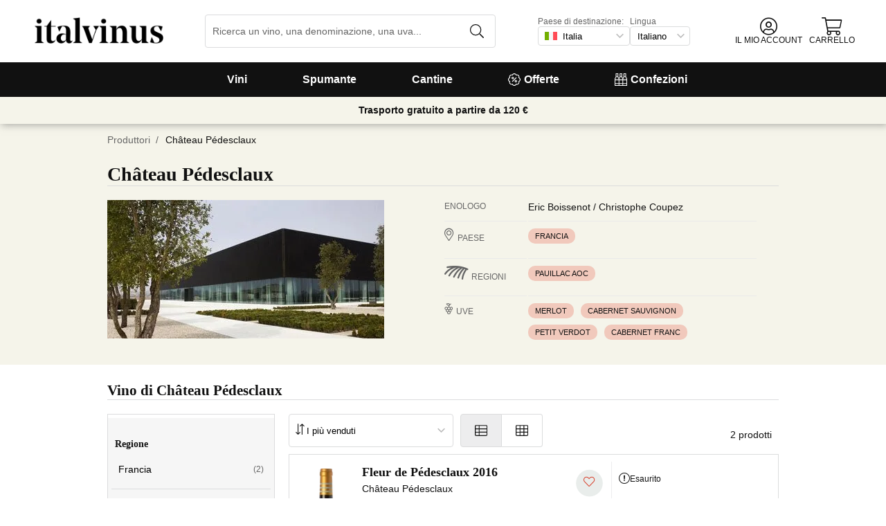

--- FILE ---
content_type: application/javascript
request_url: https://cdn.vinissimus.com/front/_next/static/chunks/6860-cf8d11c2dd11176d.js
body_size: 41929
content:
(self.webpackChunk_N_E=self.webpackChunk_N_E||[]).push([[6860],{97085:function(c,b,a){"use strict";a.d(b,{Z:function(){return p}});var d=a(53906),e=a(70155),f=a(88082),g=a(45385);function h(a,b,c){return b in a?Object.defineProperty(a,b,{value:c,enumerable:!0,configurable:!0,writable:!0}):a[b]=c,a}function i(a){var e=a.alt,b=a.countryISO,c=a.style;return b?(0,d.tZ)("img",{alt:e,height:18,loading:"lazy",src:"".concat(g.X5,"/flags/").concat(b,".svg"),style:function(d){for(var a=1;a<arguments.length;a++){var c=null!=arguments[a]?arguments[a]:{},b=Object.keys(c);"function"==typeof Object.getOwnPropertySymbols&&(b=b.concat(Object.getOwnPropertySymbols(c).filter(function(a){return Object.getOwnPropertyDescriptor(c,a).enumerable}))),b.forEach(function(a){h(d,a,c[a])})}return d}({margin:"0 5px"},void 0===c?{}:c),width:18}):null}var j=a(96267),k=a(93528),l=a(64935),m=a(9507);function n(a,b,c){return b in a?Object.defineProperty(a,b,{value:c,enumerable:!0,configurable:!0,writable:!0}):a[b]=c,a}function o(){var a,b,c=(a=["common:deliver-country"],b||(b=a.slice(0)),Object.freeze(Object.defineProperties(a,{raw:{value:Object.freeze(b)}})));return o=function(){return c},c}function p(a){var z=a.onChange,c=a.displayLabel,g=a.defaultOption,u=a.disabled,v=a.labelStyle,h=a.style,p=(0,f.Z)().t,A=(0,m.lz)(),q=(0,k.Z)(),w=q.countries,r=q.defaultCountry,b=void 0===r?{}:r,s=(0,e.useState)(g||b),t=s[0],B=s[1],x=p(o()),y=p("common:double-dots",{text:x});return(0,d.tZ)(l.V,{defaultOption:g||b,disabled:u,labelStyle:v,icon:(0,d.tZ)(i,{alt:t.id,countryISO:t.value,style:{position:"absolute",left:5,top:5}}),style:function(d){for(var a=1;a<arguments.length;a++){var c=null!=arguments[a]?arguments[a]:{},b=Object.keys(c);"function"==typeof Object.getOwnPropertySymbols&&(b=b.concat(Object.getOwnPropertySymbols(c).filter(function(a){return Object.getOwnPropertyDescriptor(c,a).enumerable}))),b.forEach(function(a){n(d,a,c[a])})}return d}({padding:"0 25px 0 35px",cursor:"pointer",height:28},void 0===h?{}:h),autoComplete:"off",options:w,onChange:function(c){var a=c.id,b=c.value;if(B({id:a,value:b}),z)return z({id:a,value:b});(0,j.Z)(a,b,A)},label:void 0===c||c?y:void 0},"country-".concat(b.value))}},33715:function(e,b,a){"use strict";a.d(b,{Z:function(){return q}});var f=a(53906);a(70155);var g=a(88082),c=a(21395),h=a.n(c),i=a(65393),d=a(90913),j=a.n(d);function k(a,b,c){var d=arguments.length>3&& void 0!==arguments[3]?arguments[3]:h().query,e=new RegExp("^(/".concat(c,"/|/)")),f=b.replace(e,"");return j()("".concat(a).concat(f),d)}var l=a(29427),m=a(64935),n=a(9507);function o(a,b,c){return b in a?Object.defineProperty(a,b,{value:c,enumerable:!0,configurable:!0,writable:!0}):a[b]=c,a}function p(){var a,b,c=(a=["common:language"],b||(b=a.slice(0)),Object.freeze(Object.defineProperties(a,{raw:{value:Object.freeze(b)}})));return p=function(){return c},c}function q(b){var e=b.labelStyle,c=b.style,d=(0,g.Z)(),j=d.t,a=d.lang,s=(0,n.lz)(),q=Object.keys(l.Z).map(function(a){return{id:l.Z[a][0],value:a}}),r={id:l.Z[a][0],value:a};return(0,f.tZ)(m.V,{defaultOption:r,labelStyle:e,style:function(d){for(var a=1;a<arguments.length;a++){var c=null!=arguments[a]?arguments[a]:{},b=Object.keys(c);"function"==typeof Object.getOwnPropertySymbols&&(b=b.concat(Object.getOwnPropertySymbols(c).filter(function(a){return Object.getOwnPropertyDescriptor(c,a).enumerable}))),b.forEach(function(a){o(d,a,c[a])})}return d}({padding:"0 25px 0 10px",cursor:"pointer",height:28},void 0===c?{}:c),options:q,onChange:function(b,c){var d=b.value;c.target.selectedIndex=q.findIndex(function(b){return b.value===a}),function(a,o){var b,l,c,f,g,j,d=(b=a,c=(l=o).IS_STAGE?"stage":"www","uk"===l.GEO_COUNTRY&&"en"===b?"https://".concat(c,".vinissimus.co.uk/en/"):"en"===b?"https://".concat(c,".vinissimus.com/en/"):"es"===b?"https://".concat(c,".vinissimus.com/es/"):"it"===b?"https://".concat(c,".italvinus.it/it/"):"de"===b?"https://".concat(c,".hispavinus.de/de/"):"fr"===b?"https://".concat(c,".vinissimus.fr/fr/"):void 0),e=(null===(f=h().components[h().pathname])|| void 0===f?void 0:null===(g=f.props)|| void 0===g?void 0:g.pageProps)||{},m=null===(j=e.data)|| void 0===j?void 0:j.i18n_path;if(m){var n=m[a];window.location=n?k(d,n,a):d;return}if(e.hardcodedLanding){var p=e.hardcodedLanding.urlMask[a];window.location=k(d,p,a);return}if("/product-page"===h().pathname){var q=(0,i.Z)(e.product,a);window.location=k(d,q,a,{});return}window.location=k(d,h().asPath,a)}(d,s)},label:j(p())},"change-lang-".concat(a))}},3688:function(e,b,a){"use strict";a.d(b,{Z:function(){return m}});var f=a(53906);a(70155);var g=a(88082),c=a(42493),h=a.n(c),i=a(29124),j=a(45385),d=a(76085),k=a.n(d);function l(){var a,b,c=(a=["common:wire-transfer"],b||(b=a.slice(0)),Object.freeze(Object.defineProperties(a,{raw:{value:Object.freeze(b)}})));return l=function(){return c},c}function m(a){var b=a.className,c=a.showTrustedShops,d=(0,g.Z)().t;return void 0!==c&&c&&(i.Z,k().imgTrustedShops,"".concat(j.ML,"/TrustedShops.png")),(0,f.tZ)(f.HY,{children:(0,f.BX)("div",{className:"".concat(k().payMethods," ").concat(void 0===b?"":b),children:[(0,f.tZ)(h(),{src:"".concat(j.ML,"/pay_card-mastercard-2.svg"),alt:"Mastercard",height:32,width:55}),(0,f.tZ)(h(),{src:"".concat(j.ML,"/pay_card-visa-1.svg"),alt:"Visa",height:32,width:52}),(0,f.tZ)(h(),{src:"".concat(j.ML,"/pay_paypal-3.svg"),alt:"PayPal",height:32,width:80}),(0,f.BX)("div",{className:k().payTransfer,children:[(0,f.tZ)("i",{className:"icon icon-exchange-alt"}),(0,f.tZ)("span",{children:d(l())})]})]})})}},64935:function(j,e,b){"use strict";b.d(e,{V:function(){return x},Z:function(){return c}});var k=b(53906),l=b(70155),f=b(96948),a=b.n(f),g=b(10098),h=b.n(g),m=b(88082),n=b(7248),o=b(88102);function p(c,a){(null==a||a>c.length)&&(a=c.length);for(var b=0,d=new Array(a);b<a;b++)d[b]=c[b];return d}var q=b(88808),i=b(6307),r=b.n(i);function s(a,b,c){return b in a?Object.defineProperty(a,b,{value:c,enumerable:!0,configurable:!0,writable:!0}):a[b]=c,a}function t(d){for(var a=1;a<arguments.length;a++){var c=null!=arguments[a]?arguments[a]:{},b=Object.keys(c);"function"==typeof Object.getOwnPropertySymbols&&(b=b.concat(Object.getOwnPropertySymbols(c).filter(function(a){return Object.getOwnPropertyDescriptor(c,a).enumerable}))),b.forEach(function(a){s(d,a,c[a])})}return d}function u(a,d){if(null==a)return{};var b,c,e=v(a,d);if(Object.getOwnPropertySymbols){var f=Object.getOwnPropertySymbols(a);for(c=0;c<f.length;c++)b=f[c],!(d.indexOf(b)>=0)&&Object.prototype.propertyIsEnumerable.call(a,b)&&(e[b]=a[b])}return e}function v(c,f){if(null==c)return{};var a,b,d={},e=Object.keys(c);for(b=0;b<e.length;b++)a=e[b],f.indexOf(a)>=0||(d[a]=c[a]);return d}function w(){var a,b,c=(a=["common:no-results"],b||(b=a.slice(0)),Object.freeze(Object.defineProperties(a,{raw:{value:Object.freeze(b)}})));return w=function(){return c},c}function x(a){var b=a.icon,d=a.options,l=a.onChange,c=a.defaultOption,f=a.placeholder,e=a.label,g=a.labelStyle,h=u(a,["icon","options","onChange","defaultOption","placeholder","label","labelStyle"]),n=(0,m.Z)().t,i="".concat(r().select," ").concat(b?r().hasIcon:""),j=c?d.map(function(a){return a.id}).indexOf(null==c?void 0:c.id):void 0;return(0,k.BX)("div",{style:{display:"flex",flexDirection:"column",fontSize:12},children:[e&&(0,k.tZ)("div",{style:g||{color:"#666"},children:e}),(0,k.BX)("div",{className:i,children:[b?"string"!=typeof b?b:(0,k.tZ)("i",{className:"".concat(r().icon," icon ").concat(b)}):null,(0,k.tZ)("select",t({placeholder:f,defaultValue:j,onChange:function(a){return l(d[a.target.value],a)}},h,{children:d.map(function(b,c){var a=b.id;return(0,k.tZ)("option",{value:c,children:n(a)},a)})}))]})]})}function c(a){var c,F,G,H,I,h,i,j,r,d,s,e,v,J,K,x,f,L,y,M,X,z,A,B,C,N,Y=a.className,Z=a.defaultOption,$=a.disabled,g=a.error,_=a.fieldProps,aa=a.icon,ab=a.displayValue,O=a.label,ac=a.onChange,ad=a.options,P=a.placeholder,ae=a.success,af=a.translateLabels,ag=u(a,["className","defaultOption","disabled","error","fieldProps","icon","displayValue","label","onChange","options","placeholder","success","translateLabels"]),Q=(0,m.Z)().t,R=(0,l.useRef)(),b=(F=(c={defaultOption:Z,onChange:ac,options:ad,buttonRef:R}).defaultOption,G=c.onChange,H=c.options,I=c.buttonRef,h=(0,l.useRef)(null),i=(0,l.useState)(-1),j=i[0],r=i[1],e=(d=function(){var b=arguments.length>0&& void 0!==arguments[0]?arguments[0]:"",a=(0,l.useState)(b),c=a[0],d=a[1];return[c,function(a){return d(a.target.value)},d]}(),s=3,function(a){if(Array.isArray(a))return a}(d)||function(b,e){var f,g,a=null==b?null:"undefined"!=typeof Symbol&&b[Symbol.iterator]||b["@@iterator"];if(null!=a){var c=[],d=!0,h=!1;try{for(a=a.call(b);!(d=(f=a.next()).done)&&(c.push(f.value),!e||c.length!==e);d=!0);}catch(i){h=!0,g=i}finally{try{d||null==a.return||a.return()}finally{if(h)throw g}}return c}}(d,s)||function(a,c){if(a){if("string"==typeof a)return p(a,c);var b=Object.prototype.toString.call(a).slice(8,-1);if("Object"===b&&a.constructor&&(b=a.constructor.name),"Map"===b||"Set"===b)return Array.from(b);if("Arguments"===b||/^(?:Ui|I)nt(?:8|16|32)(?:Clamped)?Array$/.test(b))return p(a,c)}}(d,s)||function(){throw new TypeError("Invalid attempt to destructure non-iterable instance.\\nIn order to be iterable, non-array objects must have a [Symbol.iterator]() method.")}()),v=e[0],J=e[1],K=e[2],x=(0,l.useState)(!1),f=x[0],L=x[1],y=(0,l.useState)(F),M=y[0],X=y[1],z=(0,l.useMemo)(function(){return H.filter(function(a){return!v||a.id.toLowerCase().includes(v.toLowerCase())})},[v,H]),A=(0,l.useCallback)(function(){K(""),r(-1),L(function(a){return!a})},[K,r,L]),B=(0,l.useCallback)(function(a){var b=0===a.screenX&&0===a.screenY;if(a.target.getAttribute("data-select-option-input")||b&&f){a.preventDefault();return}A(),I.current.focus()},[I,f,A]),C=(0,l.useCallback)(function(a){return function(){X(function(b){return b.id!==a.id&&G(a),a}),A()}},[A,G]),N=(0,l.useCallback)(function(a){var c=a.keyCode||a.key,d=z.length-1,b=function(){return document.querySelector("[data-select-option-input=true]").focus()};switch(c){case 13:return void(a.preventDefault(),a.stopPropagation(),j> -1&&C(z[j])());case 38:return void(a.preventDefault(),b(),r(function(a){return a<=0?0:a-1}));case 40:return void(a.preventDefault(),b(),r(function(a){return a>=d?d:a+1}))}},[z,j,C]),(0,o.Z)({ref:h,handler:B,when:f}),{currentOption:M,filteredOptions:z,focusIndex:j,inputValue:v,isOpen:f,onChangeInputValue:J,onKeyUp:N,ref:h,select:C,setFocusIndex:r,toogleHandler:B}),S=b.currentOption,T=b.filteredOptions,am=b.focusIndex,ah=b.inputValue,D=b.isOpen,an=b.onChangeInputValue,ai=b.onKeyUp,aj=b.ref,ao=b.select,ap=b.setFocusIndex,ak=b.toogleHandler,U=S.value,E=void 0===U?"":U,V=S.id,W=aa,al=af?Q(O(V,E)):O(V,E);return(0,k.BX)("div",t({},ag,{className:"select-option ".concat((g?"error":"")||(ae?"success":"")," ").concat(Y),children:[(0,k.tZ)("input",t({},_,{hidden:!0,readOnly:!0,value:E})),(0,k.BX)(n.ZP,{buttonRef:R,className:"select-option-btn",disabled:$,icon:D?q.xe:q.$R,onClick:ak,onKeyUp:ai,theme:"default",uppercase:!1,children:[W&&(0,k.tZ)(W,{width:18,height:18}),D&&(0,k.BX)(k.HY,{children:[(0,k.tZ)("input",{"data-select-option-input":!0,onChange:function(a){an(a),ap(a.target.value?0:-1)},type:"text",value:ah}),(0,k.tZ)("input",{type:"text",style:{display:"none"},required:!0})]}),P&&(0,k.tZ)("span",{className:"placeholder",children:P}),ab&&al]}),D&&(0,k.BX)("div",{className:"options",ref:aj,children:[0===T.length&&(0,k.tZ)("div",{className:"no-results",children:Q(w())}),T.map(function(a,b){var c=a.id===S.id?"active":"",d="".concat(c," ").concat(am===b?"focus":"");return(0,k.tZ)("button",{className:"btn-as-link option ".concat(d),onClick:ao(a),type:"button",children:af?Q(O(a.id,a.value)):O(a.id,a.value)},a.id)})]}),g&&"string"==typeof g&&(0,k.tZ)("div",{className:"error-msg",children:g})]}))}var d=a().shape({id:a().string,value:a().string});c.propTypes={className:a().string,icon:a().oneOfType([a().string,a().func,a().object,]),defaultOption:d,disabled:a().bool,error:a().oneOfType([a().string,a().bool]),fieldProps:a().objectOf(a().any),label:a().func,onChange:a().func,options:a().arrayOf(d),placeholder:a().string,success:a().bool,translateLabels:a().bool,displayValue:a().bool},c.defaultProps={className:"",icon:void 0,defaultOption:{value:""},disabled:!1,error:!1,fieldProps:{},label:function(a){return a},onChange:h(),options:[],placeholder:"",success:!1,translateLabels:!1,displayValue:!0}},16668:function(d,b,a){"use strict";a.d(b,{Z:function(){return n}});var e=a(53906),f=a(88082),c=a(44926),g=a.n(c),h=a(21395);a(70155);var i=a(45385),j=a(9507),k=a(6551);function l(c,a){(null==a||a>c.length)&&(a=c.length);for(var b=0,d=new Array(a);b<a;b++)d[b]=c[b];return d}function m(){var a,b,c=(a=["common:page-title"],b||(b=a.slice(0)),Object.freeze(Object.defineProperties(a,{raw:{value:Object.freeze(b)}})));return m=function(){return c},c}function n(n){var a,c,o=n.customHead,p=void 0===o?null:o,v=n.children,q=(0,f.Z)().t,d=(0,j.lz)(),r=d.WEB_URL,w=d.BROWSER,x=d.CURRENCY,s=(0,h.useRouter)(),y=s.asPath,z=s.pathname,t=q(m()),A=k.CURRENCIES_SYMBOLS[x],u=q("common:meta-description",{currency:A}),B=(a=y.split("?"),c=1,function b(a){if(Array.isArray(a))return a}(a)||function j(b,e){var f,g,a=null==b?null:"undefined"!=typeof Symbol&&b[Symbol.iterator]||b["@@iterator"];if(null!=a){var c=[],d=!0,h=!1;try{for(a=a.call(b);!(d=(f=a.next()).done)&&(c.push(f.value),!e||c.length!==e);d=!0);}catch(i){h=!0,g=i}finally{try{d||null==a.return||a.return()}finally{if(h)throw g}}return c}}(a,c)||function d(a,c){if(a){if("string"==typeof a)return l(a,c);var b=Object.prototype.toString.call(a).slice(8,-1);if("Object"===b&&a.constructor&&(b=a.constructor.name),"Map"===b||"Set"===b)return Array.from(b);if("Arguments"===b||/^(?:Ui|I)nt(?:8|16|32)(?:Clamped)?Array$/.test(b))return l(a,c)}}(a,c)||function a(){throw new TypeError("Invalid attempt to destructure non-iterable instance.\\nIn order to be iterable, non-array objects must have a [Symbol.iterator]() method.")}()),b=B[0];"/"!==b[b.length-1]&&(b+="/");var C=i.sr?"":r,D="Safari"===w.name?", maximum-scale=1":"";return(0,e.BX)(e.HY,{children:[p,(0,e.BX)(g(),{children:[(0,e.tZ)("meta",{name:"viewport",content:"width=device-width, initial-scale=1".concat(D)}),(0,e.tZ)("meta",{property:"og:type",content:"website"}),(0,e.tZ)("meta",{property:"og:site_name",content:"Vinissimus"}),!p&&(0,e.BX)(e.HY,{children:[(0,e.tZ)("title",{children:t},"page-title"),(0,e.tZ)("meta",{name:"description",content:u},"meta-description"),(0,e.tZ)("meta",{property:"og:title",content:t},"meta-og:title"),(0,e.tZ)("meta",{property:"og:description",content:u},"meta-og:description")]}),"/product-page"!==z&&(0,e.BX)(e.HY,{children:[(0,e.tZ)("meta",{property:"og:url",content:"".concat(r).concat(b)},"meta-og:url"),(0,e.tZ)("meta",{property:"og:image",content:"".concat(C).concat(i.ML,"/vinissimus_512x512.png")},"meta-og-image")]})]}),v]})}},29427:function(b,a){"use strict";a.Z={es:["Espa\xf1ol","Spanish"],en:["English","English"],de:["Deutsch","German"],it:["Italiano","Italian"],fr:["Fran\xe7ais","French"]}},52091:function(c,b,a){"use strict";a.d(b,{Z:function(){return e}});var d=a(45385);function e(b){var a=arguments.length>1&& void 0!==arguments[1]?arguments[1]:window.location.host,c=a.includes("www")?"www":"stage";return!("de"===b&&!a.includes("hispavinus.de"))||d.a8?null:"https://".concat(c,".hispavinus.de/de/").concat("?redirected=true")}},96267:function(e,b,a){"use strict";a.d(b,{Z:function(){return m}});var f=a(52091),c=a(88565),g=a.n(c),d=a(21395),h=a.n(d),i=a(5955),j=a(82869);function k(c,d,e,f,g,h,i){try{var a=c[h](i),b=a.value}catch(j){e(j);return}a.done?d(b):Promise.resolve(b).then(f,g)}function l(){var a;return(l=(a=g().mark(function a(b,c){return g().wrap(function(a){for(;;)switch(a.prev=a.next){case 0:return a.next=2,(0,i.Z)(b,c);case 2:if((0,j.Z)("sessionStorage",function(a){return a.clear()}),!h().asPath.startsWith("/".concat(c.LANG,"/cart/"))){a.next=6;break}return window.location="/".concat(c.LANG,"/cart/"),a.abrupt("return");case 6:window.location.reload();case 7:case"end":return a.stop()}},a)}),function(){var b=this,c=arguments;return new Promise(function(e,f){var g=a.apply(b,c);function d(a){k(g,e,f,d,h,"next",a)}function h(a){k(g,e,f,d,h,"throw",a)}d(void 0)})})).apply(this,arguments)}function m(c,a,d){if(c!==a){var b=(0,f.Z)(a);if(b){window.location.href=b;return}!function(a,b){return l.apply(this,arguments)}(a,d)}}},66499:function(a){"use strict";a.exports=function(a){return({de:"Hispavinus",it:"Italvinus"})[a]||"Vinissimus"}},93528:function(c,b,a){"use strict";a.d(b,{Z:function(){return k}});var d=a(70155),e=a(76622),f=a(54076),g=a(9507);function h(c,a){(null==a||a>c.length)&&(a=c.length);for(var b=0,d=new Array(a);b<a;b++)d[b]=c[b];return d}function i(a,b){return function(a){if(Array.isArray(a))return a}(a)||function(b,e){var f,g,a=null==b?null:"undefined"!=typeof Symbol&&b[Symbol.iterator]||b["@@iterator"];if(null!=a){var c=[],d=!0,h=!1;try{for(a=a.call(b);!(d=(f=a.next()).done)&&(c.push(f.value),!e||c.length!==e);d=!0);}catch(i){h=!0,g=i}finally{try{d||null==a.return||a.return()}finally{if(h)throw g}}return c}}(a,b)||j(a,b)||function(){throw new TypeError("Invalid attempt to destructure non-iterable instance.\\nIn order to be iterable, non-array objects must have a [Symbol.iterator]() method.")}()}function j(a,c){if(a){if("string"==typeof a)return h(a,c);var b=Object.prototype.toString.call(a).slice(8,-1);if("Object"===b&&a.constructor&&(b=a.constructor.name),"Map"===b||"Set"===b)return Array.from(b);if("Arguments"===b||/^(?:Ui|I)nt(?:8|16|32)(?:Clamped)?Array$/.test(b))return h(a,c)}}function k(){var h=(arguments.length>0&& void 0!==arguments[0]?arguments[0]:{}).currentAddress,a=(0,d.useContext)(e.A).cart,b=(0,g.lz)(),l=b.CONSTANTS,m=b.COUNTRY,j=((void 0===a?{}:a).properties||{}).countryId,c=(0,d.useMemo)(function(){return l.countries.filter(function(a){return f.allowedCountries.includes(a.country)}).sort(function(a,b){return a.name>b.name?1:-1}).map(function(a){return{id:a.name,value:a.country}})},[]),k=(0,d.useMemo)(function(){var a,b=i(c.filter(function(a){return"es"===a.value}),1)[0];return h&&(a=i(c.filter(function(a){return a.value===h.country}),1)[0]),a||(a=i(c.filter(function(a){return a.value===j}),1)[0]),a||(a=i(c.filter(function(a){return a.value===m}),1)[0]),a||b},[c,j,h]);return{countries:c,defaultCountry:k}}},99532:function(c,b,a){"use strict";a.d(b,{Z:function(){return g}});var d=a(70155),e=a(88082),f=a(82869);function g(){var a=(0,e.Z)().lang;(0,d.useEffect)(function(){(0,f.Z)("sessionStorage",function(a){return a.getItem("lang")})!==a&&(0,f.Z)("sessionStorage",function(b){b.clear(),b.setItem("lang",a)})},[a])}},6404:function(c,b,a){"use strict";a.d(b,{Z:function(){return h}});var d=a(88082),e=a(9507),f=a(14881);function g(c,a){(null==a||a>c.length)&&(a=c.length);for(var b=0,d=new Array(a);b<a;b++)d[b]=c[b];return d}function h(){var b,c,j=(0,d.Z)("common").t,m=(b=(0,e.lz)().HOST.split("."),c=1,function(a){if(Array.isArray(a))return a}(b)||function(b,e){var f,g,a=null==b?null:"undefined"!=typeof Symbol&&b[Symbol.iterator]||b["@@iterator"];if(null!=a){var c=[],d=!0,h=!1;try{for(a=a.call(b);!(d=(f=a.next()).done)&&(c.push(f.value),!e||c.length!==e);d=!0);}catch(i){h=!0,g=i}finally{try{d||null==a.return||a.return()}finally{if(h)throw g}}return c}}(b,c)||function(a,c){if(a){if("string"==typeof a)return g(a,c);var b=Object.prototype.toString.call(a).slice(8,-1);if("Object"===b&&a.constructor&&(b=a.constructor.name),"Map"===b||"Set"===b)return Array.from(b);if("Arguments"===b||/^(?:Ui|I)nt(?:8|16|32)(?:Clamped)?Array$/.test(b))return g(a,c)}}(b,c)||function(){throw new TypeError("Invalid attempt to destructure non-iterable instance.\\nIn order to be iterable, non-array objects must have a [Symbol.iterator]() method.")}())[0],a=(0,f.J$)(),h="".concat(j("buy-wines")," - ").concat(j("online-wine-shop")," - "),k={hispavinus:{alt:"".concat(h,"Hispavinus"),realLogo:"hispavinus-logo.svg",specialLogo:"special_days/".concat(null==a?void 0:a.hispavinusLogo)},italvinus:{alt:"".concat(h,"Italvinus"),realLogo:"italvinus-logo.svg",specialLogo:"special_days/".concat(null==a?void 0:a.italvinusLogo)},default:{alt:"".concat(h,"Vinissimus"),realLogo:"vinissimus-logo.svg",specialLogo:"special_days/".concat(null==a?void 0:a.logo)}},i=k[m]||k.default,l=i.alt,n=i.realLogo,o=i.specialLogo;return{logo:a?o:n,alt:l,title:l}}},14317:function(c,b,a){"use strict";a.d(b,{Z:function(){return g}});var d=a(70155),e=a(81756);function f(){document.documentElement.style.setProperty("--allHeight","".concat(window.innerHeight,"px"))}function g(){(0,d.useEffect)(function(){return window.addEventListener("resize",f,e.Z),f(),function(){return window.removeEventListener("resize",f)}},[])}},33179:function(d,b,a){"use strict";a.d(b,{Z:function(){return q}});var c=a(88565),e=a.n(c),f=a(70155),g=a(15996),h=a(81756),i=a(82869),j=a(99032),k=a(43624),l=a(76622),m=a(88080),n=a(9507);function o(c,d,e,f,g,h,i){try{var a=c[h](i),b=a.value}catch(j){e(j);return}a.done?d(b):Promise.resolve(b).then(f,g)}function p(a){return function(){var b=this,c=arguments;return new Promise(function(e,f){var g=a.apply(b,c);function d(a){o(g,e,f,d,h,"next",a)}function h(a){o(g,e,f,d,h,"throw",a)}d(void 0)})}}function q(){var b=(0,n.lz)(),a=(0,f.useContext)(k.w0),c=a.user,d=a.whoamiDone,o=a.dispatch,q=(0,f.useContext)(l.A).dispatch;(0,f.useEffect)(function(){function f(){return k.apply(this,arguments)}function k(){return(k=p(e().mark(function a(){var d,f,g,h,k;return e().wrap(function(a){for(;;)switch(a.prev=a.next){case 0:if(f=(d=JSON.parse((0,i.Z)("localStorage",function(a){return a.getItem(m.$2)})))&&c,g=!d&&!c,!(null===d||f||g)){a.next=5;break}return a.abrupt("return",!1);case 5:if(d){a.next=8;break}return o({type:"LOGOUT"}),a.abrupt("return",!0);case 8:return a.next=10,(0,j.Z)(b);case 10:return o(k=(h=a.sent)?{type:"LOGIN",data:c}:{type:"LOGOUT"}),a.abrupt("return",!0);case 14:case"end":return a.stop()}},a)}))).apply(this,arguments)}function l(a){return n.apply(this,arguments)}function n(){return(n=p(e().mark(function a(c){var d;return e().wrap(function(a){for(;;)switch(a.prev=a.next){case 0:return c&&(0,i.Z)("localStorage",function(a){return a.removeItem(m.dN)}),a.next=3,(0,g.Z)(b);case 3:if("submitted"!==(d=a.sent).status){a.next=9;break}return(0,i.Z)("localStorage",function(a){return a.removeItem(m.dN)}),a.next=8,(0,g.Z)(b);case 8:d=a.sent;case 9:if(d){a.next=11;break}return a.abrupt("return");case 11:q({type:"LOAD_EXISTING_CART",data:d});case 12:case"end":return a.stop()}},a)}))).apply(this,arguments)}function a(){return r.apply(this,arguments)}function r(){return(r=p(e().mark(function a(){var b;return e().wrap(function(a){for(;;)switch(a.prev=a.next){case 0:if(a.prev=0,!d){a.next=7;break}return a.next=4,f();case 4:return b=a.sent,a.next=7,l(b);case 7:a.next=11;break;case 9:a.prev=9,a.t0=a.catch(0);case 11:case"end":return a.stop()}},a,null,[[0,9]])}))).apply(this,arguments)}return window.addEventListener("online",a,h.Z),window.addEventListener("focus",a,h.Z),function(){window.removeEventListener("online",a),window.removeEventListener("focus",a)}},[o,q,b,c,d])}},14881:function(e,b,a){"use strict";a.d(b,{"J$":function(){return j},g3:function(){return h},hn:function(){return i}});var f=a(53906),c=a(70155),g=a(60527),d=(0,c.createContext)();function h(a){var b=a.children,c=(0,g._9)();return(0,f.tZ)(d.Provider,{value:c,children:b})}var i=d.Consumer;function j(){return(0,c.useContext)(d)}},18607:function(j,d,a){"use strict";a.d(d,{Z:function(){return c}});var k=a(53906),l=a(70155),e=a(88569),f=a.n(e),g=a(96948),b=a.n(g),h=a(10098),i=a.n(h),m=a(3633);function n(c,a){(null==a||a>c.length)&&(a=c.length);for(var b=0,d=new Array(a);b<a;b++)d[b]=c[b];return d}var o=f()(function(){return Promise.all([a.e(7012),a.e(4748),a.e(3958),a.e(2589),a.e(9154),a.e(2600),a.e(8614),a.e(8053),a.e(438),a.e(4666),a.e(9053),a.e(4702)]).then(a.bind(a,49617))},{loadableGenerated:{webpack:function(){return[49617]}},ssr:!1});function c(a){var b=a.isOpen,d=a.displayForgotState,e=a.onCloseLogin,c=(0,l.useState)(d),f=c[0],g=c[1],h=(0,l.useCallback)(function(){for(var b,c=arguments.length,d=new Array(c),a=0;a<c;a++)d[a]=arguments[a];g(!1),e.apply(void 0,function(a){if(Array.isArray(a))return n(a)}(b=d)||function(a){if("undefined"!=typeof Symbol&&null!=a[Symbol.iterator]||null!=a["@@iterator"])return Array.from(a)}(b)||function(a,c){if(a){if("string"==typeof a)return n(a,c);var b=Object.prototype.toString.call(a).slice(8,-1);if("Object"===b&&a.constructor&&(b=a.constructor.name),"Map"===b||"Set"===b)return Array.from(b);if("Arguments"===b||/^(?:Ui|I)nt(?:8|16|32)(?:Clamped)?Array$/.test(b))return n(a,c)}}(b)||function(){throw new TypeError("Invalid attempt to spread non-iterable instance.\\nIn order to be iterable, non-array objects must have a [Symbol.iterator]() method.")}())},[e]);return b?(0,k.tZ)(m.Z,{className:"login-modal",closeClickOutside:!0,contentClass:"login-modal-content",defaultOpen:b,isControlled:!0,onClose:h,children:(0,k.tZ)(o,{forgot:f,setForgot:g})}):null}c.propTypes={displayForgotState:b().bool,isOpen:b().bool,onCloseLogin:b().func},c.defaultProps={displayForgotState:!1,isOpen:!1,onCloseLogin:i()}},25377:function(k,e,a){"use strict";a.d(e,{Z:function(){return d}});var l=a(53906),f=a(96948),b=a.n(f),m=a(70155),n=a(88082),g=a(88569),h=a.n(g),i=a(10098),j=a.n(i),o=a(53649),p=h()(function(){return Promise.all([a.e(7012),a.e(4748),a.e(3958),a.e(2589),a.e(9154),a.e(2600),a.e(8614),a.e(8053),a.e(438),a.e(4666),a.e(9053),a.e(4702)]).then(a.bind(a,95322))},{loadableGenerated:{webpack:function(){return[95322]}},ssr:!1});function c(a){var b=a.isOpen,c=a.onCloseLogin;return b?(0,l.tZ)(o.Z,{className:"account-tooltip",closeOnPressOutside:!0,defaultOpen:b,isControlled:!0,onClose:c,position:"bottom",children:(0,l.tZ)(p,{onCloseLogin:c})}):null}c.propTypes={isOpen:b().bool,onCloseLogin:b().func},c.defaultProps={isOpen:!1,onCloseLogin:j()};var q=a(18607),r=a(43624);function s(){var a,b,c=(a=["common:my-account"],b||(b=a.slice(0)),Object.freeze(Object.defineProperties(a,{raw:{value:Object.freeze(b)}})));return s=function(){return c},c}function d(d){var j=d.showText,k=d.hideMenuIcon,a=(0,r.q6)(),e=a.user,b=a.isLoginModalOpen,f=a.displayForgotState,g=a.dispatch,o=(0,n.Z)().t,h=o(s()),p=(0,m.useCallback)(function(a){a.preventDefault(),a.stopPropagation(),g({type:"OPEN-LOGIN-MODAL"})},[g]),i=(0,m.useCallback)(function(){g({type:"CLOSE-LOGIN-MODAL"})},[g]),t=(0,m.useCallback)(function(a){var c=a.children;if(k)return null;var d=b?void 0:p;return(0,l.tZ)("div",{className:"account-btn",tabIndex:"0",role:"button","aria-pressed":"false",onClick:d,children:c})},[k,b,p]);return(0,l.BX)(l.HY,{children:[(0,l.BX)(t,{children:[(0,l.BX)("span",{className:"myaccount",title:h,children:[(0,l.tZ)("i",{className:"icon icon-user-circle"}),e&&(0,l.BX)(l.HY,{children:[(0,l.tZ)("div",{className:"logged",children:"\u2713"}),(0,l.tZ)(c,{isOpen:b,onCloseLogin:i})]})]}),j&&(0,l.tZ)("small",{className:"label",children:h.toUpperCase()})]}),!e&&(0,l.tZ)(q.Z,{displayForgotState:f,isOpen:b,onCloseLogin:i},"login-modal-".concat(f))]})}d.propTypes={showText:b().bool,hideMenuIcon:b().bool},d.defaultProps={showText:!0,hideMenuIcon:!1}},60539:function(i,c,a){"use strict";a.d(c,{Z:function(){return b}});var j=a(53906);a(70155);var d=a(96948),e=a.n(d),k=a(88082),l=a(7248),m=a(97085);function n(a,b,c){return b in a?Object.defineProperty(a,b,{value:c,enumerable:!0,configurable:!0,writable:!0}):a[b]=c,a}function o(a){return(0,j.tZ)("svg",function(d){for(var a=1;a<arguments.length;a++){var c=null!=arguments[a]?arguments[a]:{},b=Object.keys(c);"function"==typeof Object.getOwnPropertySymbols&&(b=b.concat(Object.getOwnPropertySymbols(c).filter(function(a){return Object.getOwnPropertyDescriptor(c,a).enumerable}))),b.forEach(function(a){n(d,a,c[a])})}return d}({xmlns:"http://www.w3.org/2000/svg",width:"44.8",height:"51.2",viewBox:"0 0 448 512"},a,{children:(0,j.tZ)("path",{d:"M320 352h-4.7c-12.16 0-24 2.9-35.5 6.8a173.76 173.76 0 0 1-111.64 0c-11.48-3.9-23.29-6.78-35.42-6.78H128A128 128 0 0 0 0 480a32 32 0 0 0 32 32h384a32 32 0 0 0 32-32 128 128 0 0 0-128-128zM32 480a96.1 96.1 0 0 1 96-96h4.74c6.92 0 14.92 1.62 25.16 5.09a205.75 205.75 0 0 0 132.16 0c10.31-3.49 18.33-5.11 25.24-5.11h4.7a96.1 96.1 0 0 1 96 96zm16-256a16 16 0 0 0 16-16v-16c0-88.22 71.78-160 160-160s160 71.78 160 160v16a80.09 80.09 0 0 1-80 80h-32a32 32 0 0 0-32-32h-32a32 32 0 0 0 0 64h96a112.14 112.14 0 0 0 112-112v-16C416 86.12 329.88 0 224 0S32 86.12 32 192v16a16 16 0 0 0 16 16zM224 96a95.57 95.57 0 0 1 71.23 159.76c0 .09.13.15.18.24H304a47.89 47.89 0 0 0 40.55-22.58C349 220.36 352 206.58 352 192a128 128 0 0 0-256 0c0 40.42 19.1 76 48.35 99.47-.06-1.17-.35-2.28-.35-3.47a63.25 63.25 0 0 1 8.93-32A95.58 95.58 0 0 1 224 96z",fill:"currentColor",fillRule:"nonzero"})}))}var p=a(33715),q=a(45769),r=a(3688),s=a(86946),t=a(45385),u=a(9507),f=a(8201),v=a.n(f);function w(){var a,b,c=(a=["common:uk-recommend"],b||(b=a.slice(0)),Object.freeze(Object.defineProperties(a,{raw:{value:Object.freeze(b)}})));return w=function(){return c},c}function x(){var a=(0,k.Z)(),b=a.t,c=a.lang,d=(0,u.lz)().HOST,e=(0,s.getStoreFromHost)(d);return(0,j.BX)("div",{className:v().trustedCertificates,children:[(0,j.BX)("div",{children:[(0,j.BX)(q.Z,{innerProps:{className:v().psd2},prefetch:!1,href:"/secured-payment-psd2",children:[(0,j.tZ)("i",{className:"icon icon-lock-alt"}),"PSD2"]}),(0,j.tZ)("img",{src:"".concat(t.ML,"/verified-by-visa-logo.svg"),alt:"Verified by Visa",height:20,width:50,loading:"lazy"}),(0,j.tZ)("img",{src:"".concat(t.ML,"/mastercard-securecode-logo.svg"),alt:"Mastercard Securecode",height:18,width:54,loading:"lazy"})]}),(0,j.BX)("div",{children:[(0,j.tZ)("img",{src:"".concat(t.ML,"/comision-europea-logo.svg"),alt:"Europe Comission",height:32,width:62,loading:"lazy"}),(0,j.tZ)("img",{src:"".concat(t.ML,"/le-logo-standard.svg"),alt:"Let\u2019s Encrypt",height:42,width:51,loading:"lazy"})]}),"uk"===e?(0,j.tZ)("a",{className:v().recommendation,href:"https://www.gov.uk/government/publications/alcohol-consumption-advice-on-low-risk-drinking",rel:"noopener noreferrer nofollow","aria-label":"drinkaware",target:"_blank",children:(0,j.tZ)("p",{className:"size-mini",children:b(w())})}):(0,j.tZ)("a",{className:v().recommendation,href:"https://www.wineinmoderation.eu/",rel:"noopener noreferrer nofollow","aria-label":"Wine in moderation",target:"_blank",children:(0,j.tZ)("img",{src:"".concat(t.ML,"/WiM-").concat(c,".png"),alt:"Wine in moderation",height:44,width:180,loading:"lazy"})})]})}var g=a(20316),y=a.n(g);function z(b,a){return a||(a=b.slice(0)),Object.freeze(Object.defineProperties(b,{raw:{value:Object.freeze(a)}}))}function A(){var a=z(["common:trusted-robert-parker-1"]);return A=function(){return a},a}function B(){var a=z(["common:trusted-robert-parker-2"]);return B=function(){return a},a}function C(f){var a,b=f.className,c=(0,k.Z)().t,d=(0,u.lz)(),g=d.HOST,h=d.CONSTANTS,i=(0,s.getStoreFromHost)(g),e=(null===(a=h.trustedshops)|| void 0===a?void 0:a[i])||{};return e.average,e.url,(0,j.BX)("div",{className:"".concat(y().medals," ").concat(void 0===b?"":b),children:[(0,j.tZ)(q.Z,{innerProps:{className:y().robertParker},href:"/content/robert-parker-wine-advocate-trusted-retailer/",prefetch:!1,children:(0,j.BX)(j.HY,{children:[(0,j.tZ)("img",{alt:"Trusted Retailer",src:"".concat(t.ML,"/RP_Logo-White.png"),height:80,width:150,loading:"lazy"}),(0,j.tZ)("hr",{}),(0,j.BX)("span",{children:[(0,j.tZ)("span",{children:(0,j.tZ)("strong",{children:c(A())})}),(0,j.tZ)("span",{children:(0,j.tZ)("strong",{children:c(B())})}),(0,j.tZ)("span",{children:"Wine Advocate Trusted Retailer"})]})]})}),(0,j.tZ)("a",{className:y().wineSearcherMedals,href:"https://www.wine-searcher.com/merchant/".concat("9165"),rel:"noopener noreferrer nofollow","aria-label":"Wine Searcher",target:"_blank",children:(0,j.tZ)("img",{src:"".concat(t.ML,"/ws_medals.webp"),srcSet:"\n            ".concat(t.ML,"/ws_medals-small.webp 278w,\n            ").concat(t.ML,"/ws_medals.webp 556w\n          "),sizes:"278px",alt:"Wine Searcher",height:100,width:278,priority:!0,loading:"eager",fetchPriority:"high",decoding:"sync"})})]})}var D=[{title:"common:footer-link-title-our-stores",children:[{title:"Vinissimus.com",href:"https://www.vinissimus.com/es/",target:"_blank"},{title:"Vinissimus.fr",href:"https://www.vinissimus.fr/fr/",target:"_blank"},{title:"Vinissimus.co.uk",href:"https://www.vinissimus.co.uk/en/",target:"_blank"},{title:"Italvinus.it",href:"https://www.italvinus.it/it/",target:"_blank"},{title:"Hispavinus.de",href:"https://www.hispavinus.de/de/",target:"_blank"},]},{title:"common:footer-link-title-most-searched",children:[{title:"common:footer-link-most-searched-01",href:"common:footer-link-most-searched-01-slug"},{title:"common:footer-link-most-searched-02",href:"common:footer-link-most-searched-02-slug"},{title:"common:footer-link-most-searched-03",href:"common:footer-link-most-searched-03-slug"},{title:"common:footer-link-most-searched-04",href:"common:footer-link-most-searched-04-slug"},{title:"common:footer-link-most-searched-05",href:"common:footer-link-most-searched-05-slug"},{title:"common:footer-link-most-searched-06",href:"common:footer-link-most-searched-06-slug"},{title:"common:footer-link-most-searched-07",href:"common:footer-link-most-searched-07-slug"},{title:"common:footer-link-most-searched-08",href:"common:footer-link-most-searched-08-slug"},{title:"common:footer-link-most-searched-09",href:"common:footer-link-most-searched-09-slug"},]},{title:"common:footer-link-title-elaboration-areas",children:[{title:"common:footer-link-elaboration-areas-01",href:"common:footer-link-elaboration-areas-01-slug"},{title:"common:footer-link-elaboration-areas-02",href:"common:footer-link-elaboration-areas-02-slug"},{title:"common:footer-link-elaboration-areas-03",href:"common:footer-link-elaboration-areas-03-slug"},{title:"common:footer-link-elaboration-areas-04",href:"common:footer-link-elaboration-areas-04-slug"},{title:"common:footer-link-elaboration-areas-05",href:"common:footer-link-elaboration-areas-05-slug"},{title:"common:footer-link-elaboration-areas-06",href:"common:footer-link-elaboration-areas-06-slug"},{title:"common:footer-link-elaboration-areas-07",href:"common:footer-link-elaboration-areas-07-slug"},{title:"common:footer-link-elaboration-areas-08",href:"common:footer-link-elaboration-areas-08-slug"},{title:"common:footer-link-elaboration-areas-09",href:"common:footer-link-elaboration-areas-09-slug"},{title:"common:footer-link-elaboration-areas-10",href:"common:footer-link-elaboration-areas-10-slug"},]}],h=a(66499),E=a.n(h),F=a(6404),G=a(27808),H=a(118);function I(b,a){return a||(a=b.slice(0)),Object.freeze(Object.defineProperties(b,{raw:{value:Object.freeze(a)}}))}function J(){var a=I(["common:telf-label"]);return J=function(){return a},a}function K(){var a=I(["common:telf-link"]);return K=function(){return a},a}function L(){var a=I(["common:telf-label-es"]);return L=function(){return a},a}function M(){var a=I(["common:telf-link-es"]);return M=function(){return a},a}function N(){var a=I(["common:mail-at"]);return N=function(){return a},a}function O(){var a=I(["common:whatsapp-link"]);return O=function(){return a},a}function P(){var a=I(["common:whatsapp-link"]);return P=function(){return a},a}function Q(){var a=I(["common:shipping-information"]);return Q=function(){return a},a}function R(){var a=I(["common:footer-section-label-who-we-are"]);return R=function(){return a},a}function S(){var a=I(["common:help"]);return S=function(){return a},a}function T(){var a=I(["common:contact"]);return T=function(){return a},a}function U(){var a=I(["common:last-order"]);return U=function(){return a},a}function V(){var a=I(["common:costumer-office-hours-info"]);return V=function(){return a},a}function W(){var a=I(["common:social-media-link-instagram"]);return W=function(){return a},a}function X(){var a=I(["common:social-media-link-facebook"]);return X=function(){return a},a}function Y(){var a=I(["common:social-media-link-twitter"]);return Y=function(){return a},a}function Z(){var a=I(["common:footer-impressum"]);return Z=function(){return a},a}function $(){var a=I(["common:footer-conditions"]);return $=function(){return a},a}function _(){var a=I(["common:footer-privacy-policy"]);return _=function(){return a},a}function aa(){var a=I(["common:footer-cookies-use"]);return aa=function(){return a},a}function ab(){var a=I(["common:need-help"]);return ab=function(){return a},a}function b(u){var b=u.showSections,e=(0,k.Z)(),c=e.lang,a=e.t,f=(0,G.Fy)(),g=f.isMobile,v=f.isDesktop,d=(0,F.Z)();a(J()),a(K());var w=a(L()),y=a(M()),h=a(N()),i=a(O())?a(P()):"",n=E()(c),z=new Date().getFullYear(),s="".concat("it"===c?2012:2005," - ").concat(z),A=function(b){return b.startsWith("common:")&&a(b)===b};return(0,j.BX)("footer",{id:"footer",children:[b&&(0,j.BX)(j.HY,{children:[(0,j.tZ)(C,{}),(0,j.tZ)("div",{children:(0,j.BX)("div",{className:"footer-elements",children:[(0,j.BX)("div",{className:"paymethods-and-medals",children:[(0,j.tZ)(r.Z,{}),(0,j.tZ)(x,{})]}),(0,j.BX)("section",{className:"links-info",children:[(0,j.tZ)(l.ZP,{href:"/transport-cost",prefetch:!1,theme:"btn-as-link",uppercase:!1,children:a(Q())}),(0,j.tZ)(l.ZP,{prefetch:!1,href:"/about-us",theme:"btn-as-link",uppercase:!1,children:a(R())}),(0,j.tZ)(l.ZP,{prefetch:!1,href:"/help",theme:"btn-as-link",uppercase:!1,children:a(S())}),(0,j.tZ)(l.ZP,{prefetch:!1,href:"/contact",theme:"btn-as-link",uppercase:!1,children:a(T())}),(0,j.tZ)(l.ZP,{prefetch:!1,href:"/content",theme:"btn-as-link",uppercase:!1,children:"Blog"})]}),(0,j.BX)("section",{className:"contact-links",children:[(0,j.BX)("div",{className:"links-row",children:[(0,j.tZ)("i",{className:"icon icon-order-tracking",style:{fontStyle:"bold"}}),(0,j.tZ)(q.Z,{forceLinkHTML:!0,href:"/donde-esta-mi-pedido",children:a(U())})]}),"es"===c?(0,j.BX)("div",{className:"links-row",children:[(0,j.tZ)("i",{className:"icon icon-user-headset"}),(0,j.tZ)(q.Z,{forceLinkHTML:!0,href:"tel:".concat(y),rel:"noopener noreferrer nofollow",children:" ".concat(w)})]}):null,(0,j.BX)("div",{className:"links-row",children:[(0,j.tZ)(H.Z,{style:{paddingRight:"7px",color:"#25D366",fontSize:"19px"}}),(0,j.tZ)(q.Z,{forceLinkHTML:!0,rel:"noopener noreferrer nofollow",href:"https://wa.me/".concat(i.replace(/\s+/g,"")),"aria-label":"Facebook",target:"_blank",children:" ".concat(i)})]}),(0,j.BX)("div",{className:"links-row",style:{margin:"5px 0"},children:[(0,j.tZ)("i",{style:{marginRight:10},className:"icon icon-clock"}),a(V())]}),(0,j.BX)("div",{className:"links-row",children:[(0,j.tZ)("i",{className:"icon icon-envelope"}),(0,j.tZ)(q.Z,{forceLinkHTML:!0,href:"mailto:".concat(h),rel:"noopener noreferrer nofollow",children:" ".concat(h)})]}),(0,j.BX)("div",{className:"links-row social-media",children:[(0,j.tZ)(q.Z,{forceLinkHTML:!0,rel:"noopener noreferrer nofollow",href:a(W()),"aria-label":"Instagram",target:"_blank",children:(0,j.tZ)("i",{className:"icon icon-instagram"})}),(0,j.tZ)(q.Z,{forceLinkHTML:!0,rel:"noopener noreferrer nofollow",href:a(X()),"aria-label":"Facebook",target:"_blank",children:(0,j.tZ)("i",{className:"icon icon-facebook"})}),(0,j.tZ)(q.Z,{forceLinkHTML:!0,rel:"noopener noreferrer nofollow",href:a(Y()),"aria-label":"Twitter",target:"_blank",children:(0,j.tZ)("i",{className:"icon icon-x-logo"})})]})]})]})}),(0,j.tZ)("div",{children:(0,j.tZ)("div",{className:"footer-links-seo",children:D.map(function(b){return(0,j.BX)("section",{children:[(0,j.tZ)("p",{className:"heading",children:a(b.title)}),b.children.map(function(b){return!A(b.title)&&!A(b.href)&&(0,j.tZ)("a",{href:a(b.href),target:b.target,rel:"_blank"===b.target?"noopener noreferrer":void 0,children:a(b.title)},b.title)})]},b.title)})})})]}),(0,j.tZ)("div",{children:(0,j.BX)("div",{className:"sponsor",children:[!v&&(0,j.BX)("div",{style:{display:"flex",gap:15},children:[(0,j.tZ)(m.Z,{style:{color:"white"},labelStyle:{color:"white "}}),b&&(0,j.tZ)(p.Z,{style:{color:"white"},labelStyle:{color:"white "}})]}),b&&(0,j.tZ)(q.Z,{href:"/",children:(0,j.tZ)("img",{alt:d.alt,className:"logo",height:38,width:120,loading:"lazy",src:"".concat(t.ML,"/").concat(d.logo),title:d.title})}),(0,j.BX)("section",{className:"links-row",children:[!g&&(0,j.tZ)("p",{children:"\xa9 ".concat(n," ").concat(s)}),b||g&&(0,j.tZ)("p",{children:"\xa9 ".concat(n," ").concat(s)}),"de"===c&&(0,j.tZ)(q.Z,{prefetch:!1,href:"/impressum",children:a(Z())}),(0,j.tZ)(q.Z,{prefetch:!1,href:"/conditions",children:a($())}),(0,j.tZ)(q.Z,{prefetch:!1,href:"/privacidad.html",children:a(_())}),b&&(0,j.tZ)(q.Z,{prefetch:!1,href:"/cookies",children:a(aa())})]}),!b&&(0,j.tZ)(l.ZP,{className:"need-help",forceLinkHTML:!0,href:"/contact",rel:"noopener noreferrer",theme:"btn-as-link",uppercase:!1,icon:o,iconWidth:18,iconHeight:18,iconLeft:!0,target:"_blank",children:a(ab())})]})})]})}b.propTypes={showSections:e().bool},b.defaultProps={showSections:!0}},70559:function(c,b,a){"use strict";a.d(b,{Z:function(){return j}});var d=a(53906);a(70155);var e=a(45769),f=a(6404),g=a(45385),h=a(9507);function i(){if(!(0,h.lz)().IS_STAGE)return null;var a=g.q4.includes("-devel"),e=!a&&g.q4.includes("-hotfix"),b=a?"devel":"",c=e?"hotfix":"",f="logo-stage ".concat(b," ").concat(c);return(0,d.tZ)("span",{className:f,children:b||c||"STAGE"})}function j(b){var j=b.width,k=b.height,a=(0,f.Z)(),l=a.logo,m=a.alt,n=a.title,c=(0,h.lz)().HOST;return(0,d.BX)(e.Z,{href:"/",children:[(0,d.tZ)("img",{alt:m,className:"logo ".concat("italvinus.it"==c?"italvinus-logo":""," ").concat("hispavinus.de"==c?"hispavinus-logo":""),height:k,src:"".concat(g.ML,"/").concat(l),title:n,width:j}),(0,d.tZ)(i,{})]})}},76085:function(a){a.exports={payMethods:"styles_payMethods__XfM3K",payTransfer:"styles_payTransfer__0Iuyw",imgTrustedShops:"styles_imgTrustedShops__xlZnG"}},6307:function(a){a.exports={select:"styles_select__AT3zI",icon:"styles_icon__xBJ_9",hasIcon:"styles_hasIcon__fN7Dt"}},8201:function(a){a.exports={trustedCertificates:"styles_trustedCertificates____fdR",psd2:"styles_psd2__0HVp2",recommendation:"styles_recommendation__kAKrj"}},20316:function(a){a.exports={medals:"styles_medals__AobE7",robertParker:"styles_robertParker__d5cUa",trustedShops:"styles_trustedShops__fO3mc",stars:"styles_stars__mkQIP",value:"styles_value__T5mr9"}}}])
//# sourceMappingURL=6860-cf8d11c2dd11176d.js.map